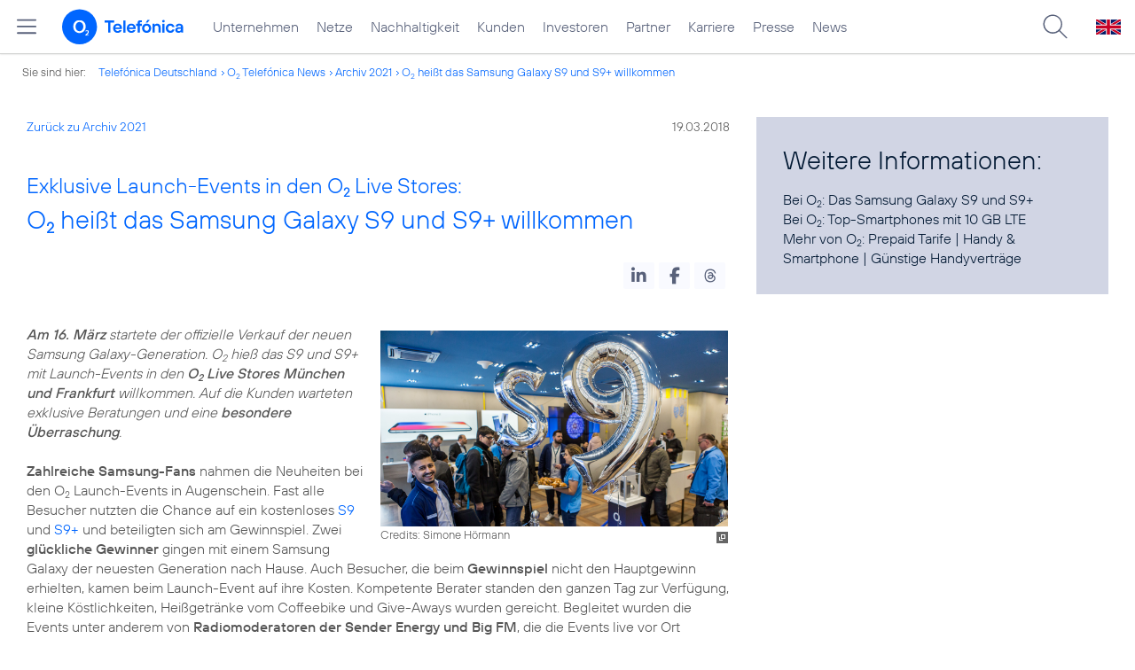

--- FILE ---
content_type: text/html; charset=UTF-8
request_url: https://www.telefonica.de/news/corporate/2018/03/exklusive-launch-events-in-den-o2-live-stores-o2-heisst-das-samsung-galaxy-s9-und-s9-willkommen.html?cat=infografik;tag=%23privatkunden;page=48;year=2021
body_size: 18074
content:
<!DOCTYPE html>
<html lang="de">
<head>
<meta http-equiv="X-UA-Compatible" content="IE=Edge">
<title>Exklusive Launch-Events in den o2 Live Stores: o2 heißt das Samsung Galaxy S9 und S9+ willkommen</title>  
<meta http-equiv="Content-Type" content="text/html; charset=utf-8">
<meta name="description" content="">
<meta name="keywords" content="Hardware,Marken,Pressemitteilung,Privatkunden,Samsung,Smartphones,o2,o2_Live_Store,produkte_services">
<meta name="robots" content="all">
<meta name="viewport" content="width=device-width, initial-scale=1.0, user-scalable=yes">
<meta name="color-scheme" content="light only"> 
<meta name="twitter:card" content="summary_large_image">
<meta content="article" property="og:type">
<meta content="https://www.telefonica.de/news/corporate/2018/03/exklusive-launch-events-in-den-o2-live-stores-o2-heisst-das-samsung-galaxy-s9-und-s9-willkommen.html" property="og:url">
<meta property="og:title" content="Exklusive Launch-Events in den o2 Live Stores: o2 heißt das Samsung Galaxy S9 und S9+ willkommen">
<meta property="og:description" content="Am 16. März startete der offizielle Verkauf der neuen Samsung Galaxy-Generation. o2 hieß das S9 und S9+ mit Launch-Events in den o2 Live Stores München und Frankfurt willkommen. Auf die Kunden warteten exklusive Beratungen und eine besondere Überraschung. Zahlreiche Samsung-Fans nahmen die Neuheiten bei den o2 Launch-Events in Augenschein. Fast alle Besucher nutzten die Chance []">
<meta property="og:image" content="https://www.telefonica.de/file/public/1566/Launch-Event-o2-Live-Store-Samsung-S9-15-1280x720.png">
<link type="text/css" href="/static/assets/css/unsemantic-grid-responsive-tablet-no-ie7.css?v=595" rel="stylesheet">
<link type="text/css" href="/static/css/2021_telefonica.css?v=595" rel="stylesheet">
<link type="text/css" href="/static/css/print.css?v=595" rel="stylesheet" media="print">
<script type="text/javascript" src="/static/assets/jquery-3.5.1/jquery-3.5.1.min.js?autogz=1"></script>
<script type="text/javascript" src="/static/assets/jquery-3.5.1/jquery-migrate-1.4.1.min.js?autogz=1"></script>  <script type="text/javascript" src="/static/js/common.js?autogz=1;v=595"></script>
<script type="text/javascript" src="/static/js/contentloader.js?v=5"></script>  <script type="text/javascript" src="/static/js/jquery.autocomplete.js?v=595"></script> <link rel="apple-touch-icon" sizes="180x180" href="/static/icons/apple-touch-icon.png?v=4">
<link rel="icon" type="image/png" sizes="32x32" href="/static/icons/favicon-32x32.png?v=4">
<link rel="icon" type="image/png" sizes="16x16" href="/static/icons/favicon-16x16.png?v=4">
<link rel="manifest" href="/static/icons/site.webmanifest">
<link rel="mask-icon" href="/static/icons/safari-pinned-tab.svg?v=4" color="#0066FF">
<link rel="shortcut icon" href="/static/icons/favicon.ico?v=4">
<meta name="msapplication-TileColor" content="#f9faff">
<meta name="msapplication-config" content="/static/icons/browserconfig.xml">
<meta name="theme-color" content="#f9faff">
 <link href="/static/assets/shariff-3.2.1/shariff.complete.css?v=6" rel="stylesheet">   <link rel="canonical" href="https://www.telefonica.de/news/corporate/2018/03/exklusive-launch-events-in-den-o2-live-stores-o2-heisst-das-samsung-galaxy-s9-und-s9-willkommen.html"/>  </head>
<body class=" page-sec_twocolumn_wide_scp standard page-layout-2021_telefonica" id="page0"> 
<!-- Matomo Tag Manager -->
<script type="text/javascript">
var _mtm = window._mtm = window._mtm || [];
_mtm.push({'mtm.startTime': (new Date().getTime()), 'event': 'mtm.Start'});
_mtm.push({"startdate":"","layout":"2021_telefonica","category":"Pressemitteilungen","groups":"Redaktion","publish_date":"2018-03-19","tags":"Hardware,Marken,Pressemitteilung,Privatkunden,Samsung,Smartphones,o2,o2_Live_Store,produkte_services","author":"Sarah Esser","page_title":"Exklusive Launch-Events in den O2 Live Stores: O2 hei\u00dft das Samsung Galaxy S9 und S9+ willkommen","created":"2018-03-19","seo_page_title":"","news_title":"Exklusive Launch-Events in den O2 Live Stores: O2 hei\u00dft das Samsung Galaxy S9 und S9+ willkommen","enddate":"","content_type":"news","drilldown":"news;corporate;2018;03;exklusive-launch-events-in-den-o2-live-stores-o2-heisst-das-samsung-galaxy-s9-und-s9-willkommen","last_changed":"2019-09-05","display_date":"2018-03-19"});
var d=document, g=d.createElement('script'), s=d.getElementsByTagName('script')[0];
g.type='text/javascript'; g.async=true; g.src='https://webstatistics.telefonica.de/js/container_kmdc61rh.js'; s.parentNode.insertBefore(g,s);
</script>
<!-- End Matomo Tag Manager -->
<!-- Matomo Tag Tracking --><script>
$(window).off("_mtm.push").on("_mtm.push",function(e,option){if(_mtm&&(typeof(option)=='object')){_mtm.push(option);}});
</script><!-- End Matomo Tag Tracking -->
<div class="sec_root fl-par-body" id="s1"><div class="sec_header" id="s98"><div id="c98_0" class="sec_header spc-main-column col_first"><!-- <par_scp_header> --> <div id="page-top"><div></div></div>  <header>
<div id="scp-header-fixed">
<div id="skip">
<a href="#content" class="page-skip-link"><div class="par-body">Zum Inhalt springen...</div></a>
</div>
<div id="scp-header"> <div data-state="online" class="page-navmenu-body" data-layout="2021_telefonica" data-label="top_level" id="page-navmenu" data-tree-id="" data-topnav-id="#page-navmenu"></div> <div id="scp-header-content" class="page-topmenu-container fl-header-search"> <button data-layout="2021_telefonica" class="page-sitemenu-button" data-state="online" data-tree-id="" aria-label="Hauptmenü öffnen" data-aria-label-open="Hauptmenü öffnen" data-aria-label-close="Hauptmenü schließen" data-nav-id="" data-language="de" data-message-id="6561" type="button"></button> <div id="page-logo"><a href="/"><img src="/static/layout/2021_telefonica/header/logo_telefonica_o2_blue.svg" alt="Logo von o2 Telefónica" width="150" height="54"></a></div>  <div id="page-navigation">  <div class="page-nav-select">
<nav> <ul data-state="online" class="page-nav page-nav-option fl-no-topmenu page-navmenu" data-layout="2021_telefonica" id="page-nav-topmenu" data-language="de"><li id="nav-217" class="fl-hover fl-first" data-nav-id="217"><a title="Unternehmen Telefónica Deutschland" href="/unternehmen.html" class="l-link">Unternehmen</a></li><li id="nav-235" class="fl-hover" data-nav-id="235"><a title="Festnetz und Mobilfunk" href="/netze.html" class="l-link">Netze</a></li><li id="nav-218" class="fl-hover" data-nav-id="218"><a href="/nachhaltigkeit.html" class="l-link">Nachhaltigkeit</a></li><li id="nav-236" class="fl-hover" data-nav-id="236"><a href="/kunden.html" class="l-link">Kunden</a></li><li id="nav-225" class="fl-hover" data-nav-id="225"><a href="/investor-relations.html" class="l-link">Investoren</a></li><li id="nav-233" class="fl-hover" data-nav-id="233"><a href="/partner.html" class="l-link">Partner</a></li><li id="nav-220" class="fl-hover" data-nav-id="220"><a href="/karriere.html" class="l-link">Karriere</a></li><li id="nav-219" class="fl-hover" data-nav-id="219"><a href="/presse.html" class="l-link">Presse</a></li><li id="nav-228" class="fl-hover" data-nav-id="228"><a class="l-link" href="/o2-telefonica-news.html">News</a></li></ul> </nav>
</div>  </div>  <div id="page-search">
<form method="get" name="header_search" action="/search/index" onsubmit="Common.autoComplete.doSearch($('#q1').val()); return false;">
<input name="cmd" value="search" type="hidden">
<input name="search" value="site" type="hidden">
<input id="layout" name="layout" value="2021_telefonica" type="hidden">
<input id="lang" name="lang" value="de" type="hidden">
<div id="length-check" style="position: absolute; top: -200px; left: -1000px;"></div>
<div id="page-search-input" class="xscp-header-search">  <input name="q" id="q1" placeholder="Suche..." maxlength="150">
<button type="submit" class="page-search-submit" aria-label="Suche ausführen"></button>
</div>
</form>
</div>
<button type="button" id="page-search-button" aria-label="Suche öffnen" data-aria-label-open="Suche öffnen" data-aria-label-close="Suche schließen"></button>
<div id="page-language-select"><a href="/home_en" class="l-link" hreflang="en"><img src="/static/layout/2021_telefonica/header/flag_en.svg" alt="Englische Flagge, stellvertretend für englischsprachige Version der o2 Telefónica" width="28" height="17" border="0"></a></div>  </div>
</div>
</div>
</header>  <!-- </par_scp_header> --><!-- <par_path> --><div class="par par-path" id="sp2" data-tag="Path">
<ul class="nav-path"> <li class="fl-first">Sie sind hier: <a href="/">Telefónica Deutschland</a></li><li><a href="/news/corporate/index.html">O<sub>2</sub> Telefónica News</a></li><li><a href="/news/corporate/index.html?tag=%23privatkunden;year=2021;cat=pressemitteilungen">Archiv 2021</a></li><li><a href="/news/corporate/2018/03/exklusive-launch-events-in-den-o2-live-stores-o2-heisst-das-samsung-galaxy-s9-und-s9-willkommen.html?tag=%23privatkunden;page=48;cat=infografik;year=2021">O<sub>2</sub> heißt das Samsung Galaxy S9 und S9+ willkommen</a></li> </ul>
<div class="fclear"></div>
</div> <!-- </par_path> --></div><div class="fclear"></div></div><div class="sec_body page-content grid-container" id="s2"><div id="c05_0" class="grid-66 tablet-grid-66 mobile-grid-100 grid-content col_content_wide col_first"><!-- <par_backlink> --> <div class="par par-backlink" data-tag="Back Link">
<div class="par-backlink-content">
<div class="par-backlink-back"><a href="/news/corporate/index.html?tag=%23privatkunden;page=48;cat=infografik;year=2021#feed-msg-id-6561">Zurück zu Archiv 2021</a></div>
<div class="par-backlink-next">19.03.2018</div>  <div class="fclear"></div>
</div>
</div> <!-- </par_backlink> --><!-- <par_page_content_id> --><div style="position: relative; max-width: var(--par-max-width); margin: 0 auto; padding: 0;" class="par-content-id"><a class="par-anchor" id="content"></a></div> <!-- </par_page_content_id> --><!-- RSPEAK_START --><!-- <par_headline> --><div class="par par-headline par-headline-margin fl-no-par-body par-textblock-default fl-text-align-left" data-tag="Headline" id="p1"><div class="par-body"><h1 class="default-font par-heading par-headline-tag-h1 par-font-size-default"><span class="par-overline">Exklusive Launch-Events in den O<sub>2</sub> Live Stores: </span>O<sub>2</sub> heißt das Samsung Galaxy S9 und S9+ willkommen</h1></div></div> <!-- </par_headline> --><!-- <par_socialshareprivacy> --><!-- RSPEAK_STOP --><div class="par par-shariff fl-no-par-body" id="p2" data-tag="Shariff"><style type="text/css" >.shariff .orientation-horizontal.button-style-standard.shariff-col-3 li{min-width:70px}
.shariff .orientation-horizontal.button-style-standard.shariff-col-3 li .share_text{text-indent:0}
div.par-shariff.fl-small-margin div.par-body{padding-top:0 !important;padding-bottom:0 !important}
div.par-shariff .shariff{display:flex;justify-content:flex-end;align-items:center}
div.par-shariff .shariff .orientation-horizontal li{margin-bottom:0}
div.par-shariff .shariff a{padding:0;display:flex;justify-content:center}
div.par-shariff-show-date div.par-shariff-bar{display:flex;justify-content:space-between;align-items:center}
div.par-shariff-news-message-date{display:flex;justify-content:center;align-items:center;background-color:var(--col-tlf-white);color:var(--col-grey6);padding:3px 16px;height:30px;border-radius:15px;font-size:14px;font-family:var(--font-medium)}
.shariff .threads a:hover{background-color:#000}</style><div class="par-body"><div class="par-shariff-bar"><div data-services="[&quot;linkedin&quot;,&quot;facebook&quot;,&quot;threads&quot;]" data-button-style="icon" class="shariff" data-lang="de"></div></div></div></div><!-- RSPEAK_START --> <!-- </par_socialshareprivacy> --><!-- <par_media> --><div id="p3" data-tag="Media" data-pid="p3" class="par par-media fl-no-par-body par-textblock-no-dec par-textblock-default"><div class="par-body"><div class="par-text l-inline-right"><div class="l-inline thmb-portrait l-inline-popup-container"><img alt="" class="l-img-popup" srcset="/file/public/1566/Launch-Event-o2-Live-Store-Samsung-S9-15-1280x720.png 1280w, /file/repository/38574_t_720_405/0/0/Launch-Event-o2-Live-Store-Samsung-S9-15-1280x720.png 720w, /file/repository/38574_t_360_203/0/0/Launch-Event-o2-Live-Store-Samsung-S9-15-1280x720.png 360w" src="/file/public/1566/Launch-Event-o2-Live-Store-Samsung-S9-15-1280x720.png" sizes="(max-width: 360px) 180px, (max-width: 720px) 360px, 1280px" onclick="Common.openImgPopupTrigger(this)" loading="lazy"><div class="l-inline-popup l-inline-popup-last" onclick="return Common.openImgPopup('38574', '1280', '720','\/file\/public\/1566\/Launch-Event-o2-Live-Store-Samsung-S9-15-1280x720.png', '', 0, '', window.location.pathname, '', this)"></div><div class="l-inline-caption"><span class="page-license-inline"><span class="page-license-info author">Credits: Simone Hörmann</span></span></div><div class="fclear"></div></div><div class="pre-text"><i><b>Am 16. März</b> startete der offizielle Verkauf der neuen Samsung Galaxy-Generation. O<sub>2</sub> hieß das S9 und S9+ mit Launch-Events in den <b>O<sub>2</sub> Live Stores München und Frankfurt</b> willkommen. Auf die Kunden warteten exklusive Beratungen und eine <b>besondere Überraschung</b>.</i>

<b>Zahlreiche Samsung-Fans</b> nahmen die Neuheiten bei den O<sub>2</sub> Launch-Events in Augenschein. Fast alle Besucher nutzten die Chance auf ein kostenloses <a href="https://www.o2online.de/e-shop/samsung/samsung-galaxy-s9-details" target="_blank" class="l-link">S9</a> und <a target="_blank" href="https://www.o2online.de/e-shop/samsung/samsung-galaxy-s9-plus-details" class="l-link">S9+</a> und beteiligten sich am Gewinnspiel. Zwei <b>glückliche Gewinner</b> gingen mit einem Samsung Galaxy der neuesten Generation nach Hause. Auch Besucher, die beim <b>Gewinnspiel</b> nicht den Hauptgewinn erhielten, kamen beim Launch-Event auf ihre Kosten. Kompetente Berater standen den ganzen Tag zur Verfügung, kleine Köstlichkeiten, Heißgetränke vom Coffeebike und Give-Aways wurden gereicht. Begleitet wurden die Events unter anderem von <b>Radiomoderatoren der Sender Energy und Big FM</b>, die die Events live vor Ort moderierten und Interviews geführt haben.

<b>Markus Alexander von Böhlen</b>, Director Devices der Telefónica Germany GmbH &amp; Co. OHG, war beim Münchener O<sub>2</sub> Launch-Event dabei: <i>„Mit den Launch-Events bieten wir unseren Kunden die Möglichkeit, besonders attraktive Smartphone-Neuheiten in einem exklusiven Umfeld kennenzulernen. Das <b>bestmögliche Kundenerlebnis</b> steht bei uns im Vordergrund und wird durch Aktionen wie unseren gut besuchten Launch-Events gefördert.“</i></div><div class="fclear"></div></div></div></div> <!-- </par_media> --><!-- <par_media> --><div data-pid="p4" class="par par-media fl-no-par-body par-textblock-no-dec par-textblock-default" id="p4" data-tag="Media"><div class="par-body"><h2 class="default-font par-heading par-headline-tag-h2 par-font-size-default">Neueste Smartphones und O<sub>2</sub> Free für mobile Freiheit</h2><div class="par-text l-inline-left"><div class="pre-text">Für das bestmögliche Kundenerlebnis bietet O<sub>2</sub> das <b>Samsung Galaxy S9 und S9+</b> auch in Kombination mit den <b>datenstarken O<sub>2</sub> Free Tarifen</b> an. Daraus ergeben sich vielfältige Vorteile für die O<sub>2</sub> Kunden: Zum Beispiel haben sie so ihren Fernseher immer mit dabei: Über die <b>10 GB Highspeed-Datenvolumen</b> des O<sub>2</sub> Free M sehen Kunden über <b>Streaming-Dienste</b> wie <a class="l-link" href="https://www.o2online.de/vorteile/sky/" target="_blank">Sky</a> neueste Serien, Blockbuster, Live-Sport und mehr auf dem großzügigen 5,77-Zoll oder 6,22-Zoll großen Infinity Display des Galaxy S9 bzw. S9+. Und das ohne sich Gedanken um ihr mobiles Datenvolumen machen zu müssen, denn auch nach dessen Verbrauch surfen sie mit bis zu 1 Mbit/s endlos weiter.<sup>1)</sup>

Zusammen mit dem <a class="l-link" href="https://www.o2online.de/e-shop/tarif/o2-free-m" target="_blank">O<sub>2</sub> Free M</a> ist das <b>Galaxy S9 bzw. Galaxy S9+</b> jeweils für eine Einmalzahlung von einem Euro und 59,99 Euro monatlich bzw. für 64,99 Euro monatlich über 24 Monate Laufzeit erhältlich.<sup>2)</sup></div><div class="fclear"></div></div></div></div> <!-- </par_media> --><!-- <par_footnote> --><div class="par par-footnote fl-no-par-body" data-tag="Footnote" id="p5"><style type="text/css" >td.par-footnote-gap{height:20px}
table.par-footnote-table td{font-size:15px;line-height:normal}
td.par-footnote-name{padding:0 8px 0 0}
div.par-footnonte-acc-head{font-family:var(--font-light);font-size:24px;line-height:initial}
table.par-footnote-table{margin-top:15px}
div.par-acc-content-main td.par-footnote-name{padding:0 15px 0 0;text-align:right}</style><div class="par-body"><div class="par-text"><table class="par-footnote-table"><tr><td colspan="2" class="pre-text" valign="top">1) Nationale Gespräche (außer Sonderrufnummern, Rufumleitungen) und SMS in alle dt. Fest- und Mobilfunknetze, 10 GB Highspeed-Datenvolumen für mobiles Surfen mit bis zu 225 MBit/s (im Durchschnitt 13,0 MBit/s; Upload bis zu 50 MBit/s, im Durchschnitt 8,6 MBit/s) im dt. o2 Mobilfunknetz pro Abrechnungsmonat enthalten. Nach Verbrauch des Highspeed-Datenvolumens kann unendlich im O<sub>2</sub> 2G/GSM und 3G/UMTS Netz mit bis zu 1000 KBit/s (im Durchschnitt 994 KBit/s) weiter gesurft werden (HD Video-Streaming und Internetanwendungen mit ähnlich hohen oder höheren Bandbreitenanforderungen nicht uneingeschränkt möglich; Upload bis zu 1000 KBit/s, im Durchschnitt 945 KBit/s).
2) Angebot gilt bei Bestellung des O<sub>2</sub> Free M mit Samsung Galaxy S9: mtl. Kosten 59,99 € im 1. bis 24. Monat; einmalige Kosten für das Gerät 1 €, Anschlusspreis 29,99 €; 24 Monate Mindestvertragslaufzeit. Gesamtpreis für das Gerät über 24 Monate 841 €. Angebot gilt bei Bestellung des O<sub>2</sub> Free M mit Samsung Galaxy S9+: mtl. Kosten 64,99 € im 1. bis 24. Monat; einmalige Kosten für das Gerät 1 €, Anschlusspreis 29,99 €; 24 Monate Mindestvertragslaufzeit. Gesamtpreis für das Gerät über 24 Monate 949 €.</td></tr></table></div></div></div> <!-- </par_footnote> --><!-- <par_socialshareprivacy> --><!-- RSPEAK_STOP --><div class="par par-shariff fl-no-par-body" id="p7" data-tag="Shariff"><div class="par-body"><div class="par-shariff-bar"><div data-button-style="icon" data-services="[&quot;linkedin&quot;,&quot;facebook&quot;,&quot;threads&quot;]" data-lang="de" class="shariff"></div></div></div></div><!-- RSPEAK_START --> <!-- </par_socialshareprivacy> --><!-- <par_author_info> --><!-- </par_author_info> --><!-- RSPEAK_STOP --></div><div id="c02_0" class="grid-33 tablet-grid-33 mobile-grid-100 grid-content col_info"><!-- RSPEAK_START --><!-- <par_media> --><div class="par par-media fl-no-par-body par-textblock-dec par-textblock-hc-9" data-pid="p9" id="p9" data-tag="Media"><div class="par-body"><h2 class="default-font par-heading par-headline-tag-h2 par-font-size-default">Weitere Informationen:</h2><div class="par-text l-inline-left"><div class="pre-text">Bei O<sub>2</sub>: Das Samsung Galaxy <a class="l-link" href="https://www.o2online.de/e-shop/samsung/samsung-galaxy-s9-details" target="_blank">S9</a> und <a class="l-link" href="https://www.o2online.de/e-shop/samsung/samsung-galaxy-s9-plus-details" target="_blank">S9+</a>
Bei O<sub>2</sub>: <a href="https://www.o2online.de/vorteile/fuer-kunden/handy/top-angebote/" target="_blank" class="l-link">Top-Smartphones mit 10 GB LTE</a>
Mehr von O<sub>2</sub>: <a class="l-link" target="_blank" href="https://www.o2online.de/tarife/prepaid-tarife/">Prepaid Tarife</a> | <a class="l-link" target="_blank" href="https://www.o2online.de/handy/">Handy &amp; Smartphone</a> | <a class="l-link" target="_blank" href="https://www.o2online.de/tarife/">Günstige Handyverträge</a></div><div class="fclear"></div></div></div></div> <!-- </par_media> --><!-- RSPEAK_STOP --></div><div class="fclear"></div></div><div id="s99" class="sec_footer"><div class="col_footer col_first" id="c99_0"><!-- <par_scp_footer> --> <footer> <style type="text/css" >div#page-footer{position:relative;background:none #58617a;color:#FFF;font-size:12px;padding:12px 0;font-weight:normal;min-height:42px;max-width:none}
ul#page-sub-level{position:relative;display:block;margin:0;padding:0 30px}
ul#page-sub-level li{display:block;float:left;padding:0;margin:0;line-height:18px}
ul#page-sub-level li a{float:left;line-height:18px;color:#00c1d5;font-size:12px;font-weight:normal;text-decoration:none;padding:0 7px;border-left:1px solid #00c1d5;background:none transparent}
ul#page-sub-level li a:hover{text-decoration:underline}
ul#page-sub-level li span.l-dead{display:none}
li#page-copyright{padding-right:7px !important}
div#page-footer div#rs_div{position:absolute;width:auto;height:auto;background:#FFF;bottom:122px;right:10px;display:none}
div#page-footer div#rs_div a{color:#0b68ac;font-weight:bold;background:url(/static/layout/2021_telefonica/site/icon_bar.gif) -8px -214px no-repeat scroll;padding-left:25px;line-height:12px}
div#page-footer div#rs_div table{table-layout:auto}
footer div.par-hf-font-section-header div.par-body{padding:85px 0 !important}
div.page-footer-bar-box{display:flex;justify-content:center;align-items:center}
div.page-footer-nav-sitemap{display:flex;flex-direction:row;justify-content:center;padding:30px;font-family:TelefonicaLight,Arial,Helvetica,sans-serif;font-size:18px;line-height:normal;margin:0 auto}
div.page-footer-bar{border-top:1px solid rgba(255,255,255,0.2)}
div.page-footer-nav-sitemap ul{display:flex;flex-direction:column;flex-wrap:wrap;justify-content:flex-start;align-items:flex-start;margin:0;padding:10px 60px;flex-shrink:0;flex-grow:0}
div.page-footer-nav-sitemap ul:last-item{margin:0}
div.page-footer-nav-sitemap ul li{display:block;white-space:nowrap}
div.page-footer-nav-sitemap ul li a{display:inline-block;padding:0 0 8px 0}
div.page-footer-nav-sitemap ul li a:hover{text-decoration:underline}
div#page-sitemap{background-color:#0356c9 !important;color:#FFF}
div#page-sitemap a{color:#FFF}
div.page-sitemap-nav-container{padding-left:30px}
div.page-sitemap-col{padding:0 25px 25px 0}
div.page-sitemap-col:last-child{padding-right:0}
div.page-info-links{margin:0 0 20px 0}
div.page-sitemap-col a,div.page-footer-naviagtion ul li a{font-family:TelefonicaBold,Arial,Helvetica,sans-serif;font-size:15px;color:currentColor;background:none transparent;margin:0;padding:0;min-height:initial}
div.page-sitemap-col a{padding-bottom:6px}
div.page-sitemap-col ul,div.page-sitemap-col li{display:block;margin:0;padding:0}
div.page-sitemap-col ul.page-sitemap-list li{position:relative;font-family:TelefonicaRegular,Arial,Helvetica,sans-serif;font-size:12px;line-height:18px;padding:0 0 0 7px;margin:0 0 0 10px}
div.page-sitemap-col ul.page-sitemap-list li a:after{position:absolute;left:0;top:0;content:"-"}
div.page-sitemap-col a{color:#6e7894;max-width:100%;overflow:hidden;text-overflow:ellipsis}
div.page-sitemap-col a:hover{text-decoration:underline}
div.page-sitemap-links{padding:30px 30px 30px 0}
div.page-brand-logos{padding:30px 0}
div.page-brand-logos ul,div.page-brand-logos ul li{display:block;margin:0;padding:0}
div.page-brand-logos ul{min-width:264px;max-width:264px;width:100%}
div.page-brand-logos ul li{width:33%;max-width:88px;float:left;padding:1px}
div.page-brand-logos ul li img.l-img{-webkit-filter:grayscale(100%);filter:grayscale(100%);opacity:0.5;-webkit-transition:all 0.1s;transition:all 0.1s}
div.page-brand-logos ul li img.l-img:hover{-webkit-filter:none;filter:none;opacity:1;-webkit-transition:all 0.1s;transition:all 0.1s}
div#page-footer-logo{padding:30px}
div#page-footer-logo img{display:block}
div#page-footer-badges{padding:0 30px 30px 30px}
div#page-footer-badges a{display:block;float:left}
div#page-footer-badges img{display:block;width:auto;height:54px;-webkit-transition:all 0.1s;transition:all 0.1s}
div#page-footer-badges a:hover img{-ms-transform:scale(1.185,1.185);-webkit-transform:scale(1.185,1.185);transform:scale(1.185,1.185);-webkit-transition:all 0.1s;transition:all 0.1s}
div.page-awards-footer{padding:30px 0;margin:0;border:0 none}
div.page-awards-footer ul,div.page-awards-footer li{margin:0;padding:10px 0;text-align:center}
div.page-awards-footer ul{display:flex;flex-wrap:wrap;justify-content:center;gap:60px;width:100%;height:auto;padding:0;margin:0;overflow:initial}
div.page-awards-footer li{display:inline-flex;justify-content:center;margin:0;transition:all 0.1s;flex-shrink:0;flex-grow:0}
div.page-awards-footer li img.l-img{display:block;width:auto;min-height:95px;max-height:95px}
@media (hover:hover){div.page-awards-footer li:hover{transform:scale(1.05,1.05)}}
@media only screen and (max-width:767px){div.page-awards-footer ul{padding:0 30px;gap:30px}
div.page-footer-nav-sitemap{flex-direction:column;gap:0 15px}
div.page-footer-nav-sitemap ul{width:100%;align-items:center;justify-content:center;flex-direction:row;gap:0 15px}}</style><script>
$(document).ready(function(){$("div.par-tags-content").tagsList().trigger("tags_load");
});
</script><div class="par par-tags fl-no-par-body par-textblock-dec par-textblock-hc-69" id="page-footer-tags" data-tag="Tags"><notagindex><div class="par-body"><div class="page-body-content"><div data-class-label="message" class="par-tags-content lct-init-done" data-lang="de" data-tags-description="Schlagworte:" data-class-id="6561"><span class="par-tags-description">Schlagworte:</span> <a rel="tag" class="l-link par-tags-tag" target="_blank" href="/search/index?q=%23Hardware;lang=de">#Hardware</a>, <a href="/search/index?q=%23Marken;lang=de" target="_blank" class="l-link par-tags-tag" rel="tag">#Marken</a>, <a rel="tag" class="l-link par-tags-tag" href="/search/index?q=%23Pressemitteilung;lang=de" target="_blank">#Pressemitteilung</a>, <a rel="tag" class="l-link par-tags-tag" target="_blank" href="/search/index?q=%23Privatkunden;lang=de">#Privatkunden</a>, <a rel="tag" class="l-link par-tags-tag" href="/search/index?q=%23Samsung;lang=de" target="_blank">#Samsung</a>, <a target="_blank" href="/search/index?q=%23Smartphones;lang=de" class="l-link par-tags-tag" rel="tag">#Smartphones</a>, <a target="_blank" href="/search/index?q=%23o2;lang=de" rel="tag" class="l-link par-tags-tag">#o2</a>, <a rel="tag" class="l-link par-tags-tag" target="_blank" href="/search/index?q=%23o2_Live_Store;lang=de">#o2_Live_Store</a>, <a rel="tag" class="l-link par-tags-tag" href="/search/index?q=%23produkte_services;lang=de" target="_blank">#produkte_services</a></div></div></div></notagindex></div>   <div style="" class="par par-newsfeed par-nf-no-nf-text par-nf-no-nf-headline par-textblock-dec par-textblock-hc-69 par-nf-layout-list par-nf-static-news" id="page-footer-tagnews" data-feed-layout="list" data-tag="Newsfeed">  <div data-first-news="1" data-show-teaser="0" data-creator-class="CMS::News::Message" data-show-more-link="1" data-rss-feed-target="_blank" data-load-more-news="1" data-show-image="1" data-sort-by="date" data-creator-id="6561" data-text-length="0" data-show-date="1" data-tree-id="" data-small-column="0" data-max-news="3" data-pid="page-footer-tagnews" data-img-pos="left" data-tags="Hardware,Marken,Pressemitteilung,Privatkunden,Samsung,Smartphones,o2,o2_Live_Store,produkte_services" data-max-cols="3" data-show-socialsharebar="0" data-url-id="" data-show-skeleton="1" class="ext-rss-feed par-nf-ext-rss" data-year="" data-load-more-news-text="Weitere Nachrichten laden..." data-img-size="33%" data-max-news-visible="3" data-group-id="62" data-show-newsfeed-link="0" data-state="online" data-lang="de" data-type="list" data-start-with-square-tile="1" data-generate-on-load="0" data-page-layout="2021_telefonica" data-group-feeds-url="0" data-count-feeds="1" data-group-feeds="[]"><div class="default-font par-heading par-headline-tag-div par-font-size-default">Ähnliche Themen:</div><div class="par-nf-messages par-list-messages par-nf-static-news"><div class="par-lm-message" data-tags="[]" data-cat-names="[]" data-cat-ids="[]"><a class="par-anchor" id="page-footer-tagnews_1"></a><div class="par-lm-image"><div class="l-inline thmb-full-size"><img src="/static/layout/2021_telefonica/site/empty_wide.png" border="0" class="l-image" alt=""></div></div><div class="par-lm-content"><div class="default-font par-heading par-headline-tag-div par-headline-tag-static par-font-size-default"><span class="page-skeleton-text page-skeleton-text-50"></span><br><span class="page-skeleton-text page-skeleton-text-100"></span><span class="page-skeleton-text page-skeleton-text-50"></span></div><div class="par-lm-teaser"></div></div></div><div class="par-lm-message" data-tags="[]" data-cat-ids="[]" data-cat-names="[]"><a id="page-footer-tagnews_2" class="par-anchor"></a><div class="par-lm-image"><div class="l-inline thmb-full-size"><img src="/static/layout/2021_telefonica/site/empty_wide.png" border="0" class="l-image" alt=""></div></div><div class="par-lm-content"><div class="default-font par-heading par-headline-tag-div par-headline-tag-static par-font-size-default"><span class="page-skeleton-text page-skeleton-text-50"></span><br><span class="page-skeleton-text page-skeleton-text-100"></span><span class="page-skeleton-text page-skeleton-text-50"></span></div><div class="par-lm-teaser"></div></div></div><div data-cat-names="[]" data-cat-ids="[]" class="par-lm-message" data-tags="[]"><a class="par-anchor" id="page-footer-tagnews_3"></a><div class="par-lm-image"><div class="l-inline thmb-full-size"><img src="/static/layout/2021_telefonica/site/empty_wide.png" border="0" class="l-image" alt=""></div></div><div class="par-lm-content"><div class="default-font par-heading par-headline-tag-div par-headline-tag-static par-font-size-default"><span class="page-skeleton-text page-skeleton-text-50"></span><br><span class="page-skeleton-text page-skeleton-text-100"></span><span class="page-skeleton-text page-skeleton-text-50"></span></div><div class="par-lm-teaser"></div></div></div></div> </div> </div>  <div class="par par-logo-carpet fl-no-par-body par-textblock-dec par-textblock-hc-77 par-hf-font-section-header  fl-text-align-center par-logo-type-brands" data-tag="Logo Carpet" id=""><div class="par-body"><span class="par-anchor" id="brands"></span><style type="text/css" >div.par-logo-carpet-logos{display:flex;flex-wrap:wrap;align-items:center;justify-content:center;max-width:950px;margin:0 auto}
div.par-textblock-hc-9 div.par-logo-carpet-logos svg path,div.par-textblock-hc-31 div.par-logo-carpet-logos svg path{fill:#333}
div.par-textblock-hc-69 div.par-logo-carpet-logos svg path{fill:#555}
div.par-logo-carpet h2.font-section-header{font-size:clamp(55px,5vw,60px);margin-bottom:30px}
div.par-logo-carpet-logos a.l-image{display:inline-block;width:20%;padding:0 1%;transition:transform 0.2s}
div.par-logo-carpet-logos a.l-image:hover{transform:scale(1.1) !important}
div.par-logo-carpet-logos a.l-image svg{display:block;width:100%;height:auto}
div.par-card-item div.par-logo-carpet-logos{margin-top:20px;margin-bottom:-20px}
div.par-textblock-hc-69 div.par-logo-carpet-logos svg path{fill:#06F}
@media (max-width:479px){div.par-logo-carpet-logos{max-width:100%}
div.par-logo-carpet-logos a.l-image{width:33.33% !important;max-width:100px;padding:0}}</style><div class="par-logo-carpet-logos"> <a href="https://www.o2online.de/" target="_blank" class="l-image"><svg width="500" height="500" version="1.1" viewBox="0 0 500 500" xml:space="preserve" xmlns="http://www.w3.org/2000/svg" aria-labelledby="svg-o2-title" role="img"><title id="svg-o2-title">o2 Logo</title><path d="m159.46 228.36c0-38.278 23.281-75.37 63.136-75.37 39.461 0 62.742 37.092 62.742 75.37 0 35.909-19.334 75.368-62.742 75.368-43.8 0-63.136-39.46-63.136-75.368zm-39.461 0c0 57.612 41.827 105.36 102.6 105.36 60.374 0 102.2-47.748 102.2-105.36 0-61.164-41.039-105.36-102.2-105.36-61.558 0-102.6 44.195-102.6 105.36" fill="#fff" fill-rule="evenodd"/><path id="path3-9" d="m380 378.85v-14.044h-36.387c14.554-14.299 33.578-31.663 33.578-50.558 0-17.491-10.98-26.045-27.96-26.045-9.0652 0-18.386 2.2972-26.428 6.3825l1.4037 14.811c5.8722-3.8302 13.024-7.149 20.556-7.149 7.2771 0 14.554 3.829 14.554 12.001 0 16.342-30.258 41.62-38.557 49.664v14.938h59.24" fill="#fff"/></svg></a>
<a href="https://www.fonic.de/" target="_blank" class="l-image"><svg width="500" height="500" version="1.1" viewBox="0 0 500 500" xmlns="http://www.w3.org/2000/svg" aria-labelledby="svg-fonic-title" role="img"><title id="svg-fonic-title">FONIC Logo</title><path d="m250 50a200 200 0 0 0-200 200 200 200 0 0 0 200 200 200 200 0 0 0 200-200 200 200 0 0 0-200-200zm-8.4578 160.03 7.7719 0.0406c7.6333 0.0405 7.7882 0.0469 8.6641 0.31407 2.2756 0.69419 4.308 2.1037 5.5672 3.8625 0.28804 0.40232 6.7897 11.21 14.448 24.017 7.6588 12.807 13.988 23.354 14.066 23.436 0.0771 0.0812 0.26359 0.11593 0.41406 0.0766l0.27343-0.0719v-51.664h17.556v79.989l-7.6516-0.0422c-8.6666-0.0477-8.2514-5e-3 -10.453-1.0656-1.3674-0.65877-2.6055-1.628-3.5031-2.7422-0.31958-0.39672-6.8975-11.286-14.617-24.197-7.7197-12.911-14.102-23.545-14.183-23.631-0.10831-0.11667-0.23029-0.1262-0.47187-0.0344l-0.325 0.125v51.575h-17.556v-39.994zm-122.65 0.0109h25.241v14.875h-41.773l-0.26562 0.28125-0.26407 0.28281v20.634l0.27032 0.19062c0.24086 0.16874 1.6293 0.18906 12.497 0.18906h12.225v14.995h-12.295c-11.756 0-12.302 0.0103-12.495 0.22344-0.18528 0.20472-0.20157 1.3697-0.20157 14.264v14.041h-17.559l0.03125-35.63 0.03281-35.63 0.26562-0.93125c1.1018-3.8595 4.2435-6.7994 8.1109-7.5922 0.83867-0.17191 3.6535-0.19375 26.181-0.19375zm211.04 0h17.555v79.977h-17.555v-39.988zm68.405 0h21.934v14.875h-35.191l-0.26563 0.28125-0.26562 0.28281v24.569c0 23.648 9e-3 24.578 0.22343 24.772 0.20531 0.18584 1.62 0.20157 17.861 0.20157h17.637v14.997l-21.914-0.0125c-23.267-0.0117-22.671 3e-3 -24.323-0.58126-3.4144-1.2073-6.0836-4.2344-6.8016-7.714-0.22907-1.1106-0.23518-1.9732-0.23594-31.62-4.2e-4 -20.565 0.0407-30.737 0.12656-31.272 0.18351-1.144 0.73763-2.6663 1.336-3.6734 1.1012-1.8536 3.181-3.6178 5.1687-4.3844 1.9598-0.75582 0.71621-0.72032 24.709-0.72032zm-208.24 0.0609h24.931l0.96718 0.28125c3.6164 1.0472 6.4703 3.9629 7.4188 7.5828l0.27031 1.0359v30.906c0 33.6 0.0439 31.528-0.6875 33.43-1.1638 3.0261-3.6949 5.2937-7.075 6.3406l-0.89375 0.27656-24.505 0.0219c-20.646 0.0179-24.654-6e-3 -25.452-0.15157-3.7658-0.6849-6.9708-3.5556-8.1172-7.2719-0.13916-0.45114-0.31001-1.3756-0.37969-2.0547-0.16523-1.6137-0.17005-59.283-5e-3 -60.983 0.35865-3.6873 2.5477-6.8203 5.8938-8.4344 2.2317-1.0766-0.50228-0.97969 27.633-0.97969zm-15.588 14.814-0.25312 0.35312-0.25157 0.35469v24.402c0 23.047 0.011 24.418 0.2125 24.695l0.21407 0.29376 15.689 5e-3 15.691 3e-3 0.18905-0.27031c0.17034-0.24306 0.19063-2.7944 0.19063-24.772v-24.5l-0.26563-0.28281-0.26562-0.28125h-15.575z" fill="#fff"/></svg></a>
<a href="https://www.blau.de/" target="_blank" class="l-image"><svg width="500" height="500" version="1.1" viewBox="0 0 500 500" xml:space="preserve" xmlns="http://www.w3.org/2000/svg" aria-labelledby="svg-blau-title" role="img"><title id="svg-blau-title">Blau Logo</title><path d="m75 325.73h349.09v-28.629h-349.09v28.629" fill="#fff"/><path id="path7" d="m140.01 241.9c2e-3 -4.209-2.7184-8.4022-8.9822-8.4022h-11.595v16.808h11.592c6.0985 0 8.9843-4.1367 8.9843-8.4057zm-11.464-43.844h-9.1133v14.516h9.1133c8.9794 0 9.5844-14.516 0-14.516zm31.609 21.94c12.165 4.6942 18.623 12.655 17.886 26.231-0.73737 17.669-14.502 29.881-32.516 29.881h-69.613v-27.387h9.7898l0.0018-48.328h-9.7905v-27.396h69.906c15.239 0 27.404 12.964 26.939 28.283-0.15348 8.2346-4.5301 15.922-12.602 18.715" fill="#fff"/><path id="path8" d="m180.78 173v27.396h9.7022v75.714h35.433v-103.11h-45.135" fill="#fff"/><path id="path9" d="m292.65 236.33c0-15.465-21.812-15.308-21.812 0 0 15.328 21.812 15.48 21.812 0m35.279 39.775h-33.238l-0.72856-7.6502c-5.4192 6.6242-13.477 8.9732-21.072 9.129-50.392 0.58567-50.392-83.061 0-82.489 7.5942 0 15.652 2.3585 21.072 8.9861l0.73208-7.6736h33.235v79.698" fill="#fff"/><path id="path10" d="m425 196.41h-35.136v43.023c0 5.8972-4.396 8.688-8.7938 8.688-4.4101 0-7.9241-2.9318-7.9241-8.5398v-43.172h-35.158v43.334c0 21.362 8.3457 37.26 31.933 37.846 7.7583 0.14484 15.829-2.3675 21.375-9.432l0.74443 7.9499 32.96 0.0531v-79.751" fill="#fff"/></svg></a>
<a href="https://www.ayyildiz.de/" class="l-image" target="_blank"><svg width="500" height="500" version="1.1" viewBox="0 0 500 500" xmlns="http://www.w3.org/2000/svg" aria-labelledby="svg-ay-yildiz-title" role="img"><title id="svg-ay-yildiz-title">AY YILDIZ Logo</title><path d="m55.849 317.11c-2.1044-0.64133-4.0072-2.2071-5.0241-4.1344l-0.71746-1.3597-0.0691-61.164c-0.0773-68.325-0.24262-62.531 1.8537-64.913 0.59836-0.67979 1.7038-1.5608 2.4565-1.9579l1.3686-0.72194 387.71-0.135 1.4734 0.55128c1.7704 0.66241 3.4997 2.2743 4.4273 4.1269l0.66781 1.3337v122.61l-0.62865 1.265c-0.80865 1.6272-2.52 3.341-4.0461 4.0518l-1.2021 0.55993-193.8 0.0442c-106.59 0.0252-194.1-0.0476-194.47-0.15997zm89.908-18.47c3.4552-0.6264 7.2768-3.1896 9.7269-6.524 2.6698-3.6335 4.4747-7.5975 7.602-16.696 1.1362-3.3057 3.7281-10.819 5.7597-16.696 2.0316-5.8768 5.393-15.614 7.4698-21.637 2.0768-6.0238 3.9504-11.406 4.1636-11.959 0.21329-0.55394 0.3877-1.1249 0.3877-1.2689 0-0.16407-2.57-0.26187-6.8911-0.26187h-6.8911l-4.2385 13.423c-3.8484 12.188-5.9554 19.471-6.0468 20.903-0.0189 0.29374-0.19151-0.69004-0.38416-2.1864-0.42776-3.3252-0.81637-4.7196-8.4538-30.336l-0.53759-1.8031h-7.1864c-3.9526 0-7.1865 0.095-7.1865 0.21139 0 0.25082 3.2318 9.8764 10.961 32.646 3.117 9.1825 5.7933 17.131 5.9473 17.663 0.25556 0.88269 0.15713 1.2552-1.1292 4.2741-2.5974 6.0956-3.826 8.1231-5.4227 8.9488-0.88647 0.45843-3.6638 0.52444-5.3475 0.12715l-1.0017-0.23631v10.319l1.289 0.42815c2.8155 0.93516 4.8872 1.1205 7.4105 0.6631zm64.645 0c4.9639-0.89988 9.1848-4.6683 12.51-11.169 1.8854-3.686 2.0215-4.0378 5.9531-15.39 9.1398-26.392 16.647-48.204 16.647-48.369 0-0.0634-3.1006-0.11516-6.8903-0.11516h-6.8903l-0.70569 2.2038c-4.0408 12.62-8.097 25.842-8.8039 28.699l-0.8714 3.522-0.4601-3.1213c-0.33576-2.2777-1.4775-6.5507-4.2242-15.81-2.0703-6.9787-3.9484-13.32-4.1736-14.091l-0.40953-1.4024h-7.1935c-3.9733 0-7.1935 0.10538-7.1935 0.23537 0 0.12967 2.594 7.913 5.7646 17.297 3.1705 9.3836 7.0388 20.849 8.5961 25.478l2.8315 8.4173-1.8186 4.2662c-1.0002 2.3464-2.0077 4.569-2.2389 4.9391-0.94819 1.518-2.0191 2.7163-2.7785 3.109-0.88651 0.45843-3.6638 0.52443-5.3475 0.12715l-1.0017-0.23632v10.319l1.2889 0.42814c2.8155 0.93516 4.8872 1.1205 7.4105 0.6631zm-103.76-22.342c1.7156-0.67051 3.7606-1.879 6.3994-3.7817 0.48866-0.35239 0.50828-0.27765 0.50828 1.9417v2.3082l12.154-0.1438 0.0682-26.513 0.0682-26.513h-12.291v4.5866l-1.2525-1.1025c-6.2704-5.5194-14.745-5.6398-20.463-0.29059-3.8236 3.5768-6.2778 9.3613-7.1482 16.848-0.46389 3.9904-0.18142 12.96 0.51491 16.344 1.9346 9.403 6.4284 15.233 13.028 16.901 2.4848 0.62823 5.9185 0.38902 8.4135-0.58606zm-3.9773-10.522c-3.6727-1.818-5.4513-8.0731-5.043-17.736 0.28364-6.7167 1.2038-9.975 3.4745-12.306 2.9182-2.9951 6.6764-2.6147 10.784 1.0916l1.6696 1.5064v23.417l-1.7639 1.6162c-2.4178 2.2155-4.0057 2.9723-6.2357 2.9721-1.241-1.6e-4 -2.081-0.16375-2.8855-0.56198zm220.39 11.117c1.9663-0.51213 4.6945-1.8937 6.7906-3.4386l1.6589-1.2227 0.0773 2.1954 0.0776 2.1954h12.288v-75.33h-12.288l-0.1388 26.605-1.5335-1.2534c-7.1553-5.8486-16.663-4.811-22.089 2.4107-2.2006 2.9288-3.7808 7.0844-4.7288 12.436-0.64716 3.6532-0.78447 12.093-0.2565 15.766 1.4306 9.9524 5.5334 16.738 11.478 18.984 2.8376 1.0721 6.109 1.3187 8.6641 0.65316zm-2.083-11.053c-2.1128-0.9598-3.6308-3.3836-4.5396-7.2486-0.68266-2.903-0.85615-11.502-0.30509-15.112 0.95718-6.2686 3.1796-9.3102 7.0505-9.6496 2.3053-0.20224 4.1957 0.60716 6.5034 2.7841l1.8445 1.74v23.667l-1.6696 1.4947c-2.3658 2.1181-3.8845 2.8235-6.0628 2.8162-1.1121-3e-3 -2.1413-0.18331-2.8215-0.49232zm-49.616-15.73-0.0682-26.646-19.367-0.14v10.692h7.2125v42.741h12.29zm24.107-11.156v-37.802l-19.634 0.1401v10.418l7.0789 0.149v32.27c0 17.749 0.0801 32.35 0.17795 32.448 0.0978 0.0978 2.9228 0.17795 6.2775 0.17795h6.0994zm74.196 11.156-0.0682-26.646-19.367-0.14v10.692h6.9454v21.192c0 11.656 0.0801 21.272 0.17794 21.37 0.0978 0.0978 2.9234 0.17795 6.2788 0.17795h6.1007zm46.012 20.769v-5.8768h-10.981c-9.1007 0-10.957-0.0615-10.843-0.36009 0.076-0.19813 1.5696-2.5722 3.3192-5.2758 1.7496-2.7036 5.3877-8.3416 8.0846-12.529 2.697-4.1872 6.1448-9.5324 7.6617-11.878l2.7581-4.265v-7.097h-37.398v11.747l19.945 0.1401-2.9606 4.6938c-1.6283 2.5816-6.5368 10.35-10.908 17.262l-7.9471 12.569v6.7467h39.268z" fill="#fff"/></svg></a>
<a href="https://www.ortelmobile.de/" target="_blank" class="l-image"><svg width="500" height="500" version="1.1" viewBox="0 0 500 500" xmlns="http://www.w3.org/2000/svg" aria-labelledby="svg-ortel-title" role="img"><title id="svg-ortel-title">Ortel Mobile Logo</title><path d="m143.79 345.86c-5.886-0.23675-14.123-0.77314-18.273-1.1896-41.985-4.2133-68.351-17.905-74.274-38.57-6.0521-21.116 10.182-47.141 45.452-72.865 5.0998-3.7194 14.274-9.7872 19.016-12.577 1.8453-1.0856 1.005-0.40165-4.6054 3.7484-7.8959 5.8406-13.8 10.905-20.37 17.472-9.0383 9.0348-14.844 16.661-19.159 25.163-2.2149 4.3652-4.0643 9.4617-4.9445 13.626-0.79418 3.7574-0.73692 10.881 0.11463 14.262 4.0319 16.01 19.514 26.815 46.211 32.252 6.2017 1.2631 11.883 2.0542 20.58 2.8658 5.6685 0.52904 32.893 0.52828 39.963-1e-3 32.609-2.4414 65.274-8.4914 100.58-18.628 47.766-13.715 91.317-34.15 122.23-57.355 21.725-16.306 35.606-32.482 40.853-47.606 1.5805-4.5561 2.0891-7.5819 2.0595-12.254-0.0189-3.044-0.17273-4.5611-0.63538-6.2918-1.488-5.5636-3.9778-9.8357-8.2094-14.086-10.636-10.683-29.145-16.709-59.141-19.253-0.8171-0.0693 1.0614-0.0761 4.1744-0.0151 19.81 0.38849 38.9 4.1862 51.403 10.226 17.575 8.4898 25.607 22.819 22.548 40.222-5.9367 33.766-53.726 75.076-119.57 103.36-47.834 20.548-105.17 34.007-157.92 37.07-5.388 0.31279-23.876 0.58966-28.078 0.42052zm38.311-79.452c-7.793-1.2413-12.595-7.8106-12.058-16.494 0.564-9.1066 6.2036-14.398 15.345-14.398 7.9755 0 13.475 4.1898 15.002 11.429 1.2142 5.7575-0.0934 11.464-3.4745 15.163-1.7529 1.918-3.3994 2.9544-5.9583 3.7509-2.125 0.66137-6.4618 0.9302-8.8556 0.54892zm6.4431-6.1868c1.5503-0.79486 2.2975-1.6512 3.2889-3.7692 0.76223-1.6285 0.83404-2.076 0.83427-5.1988 2.9e-4 -4.0467-0.54314-5.9841-2.1912-7.8122-1.3942-1.5464-3.0268-2.2771-5.0881-2.2771-4.1742 0-6.8076 3.0882-7.3182 8.582-0.36861 3.9663 1.0255 8.3091 3.1756 9.8922 2.0399 1.5019 5.0394 1.7415 7.2988 0.58309zm-66.444-9.1075v-15.014l9.0623 0.016 3.2342 7.2721c1.7788 3.9996 3.3349 7.2721 3.458 7.2721 0.12302 0 1.676-3.2752 3.4511-7.2782l3.2274-7.2782 9.0678-2e-3 -0.077 14.931-0.077 14.931-7.5687 0.1662-0.0783-9.8883-0.0783-9.8883-5.375 12.479-5.3785 0.1696-5.2913-12.492-0.14853 9.7264-0.14854 9.7264-7.2796 0.1669zm97.16-9e-3v-15.005h7.6847c8.3039 0 10.042 0.19117 12.461 1.3705 2.3582 1.1498 3.179 2.5546 3.179 5.4417 0 2.8384-0.62112 4.1787-2.5929 5.5953l-1.4495 1.0414 1.7241 0.69196c6.4118 2.5733 5.9324 11.486-0.77977 14.498-2.4193 1.0857-4.9842 1.3509-13.17 1.3615l-7.0567 9e-3zm15.237 8.9548c0.52586-0.22258 1.2014-0.68018 1.5013-1.0169 0.71934-0.80781 0.96654-2.7878 0.49131-3.9351-0.62044-1.4979-1.7554-1.8884-5.8648-2.0179l-3.6398-0.11471v7.4893h3.2779c2.1 0 3.6215-0.14544 4.234-0.40468zm-1.0593-12.774c0.68836-0.35596 1.0542-0.83167 1.3188-1.7148 0.32273-1.0771 0.2976-1.3502-0.21143-2.301-0.69403-1.2962-2.0914-1.7609-5.4059-1.7977l-2.1542-0.0238v6.6177l2.75-0.14385c1.7256-0.0903 3.1049-0.32735 3.7027-0.63647zm30.292 18.626c-0.10893-0.10893-0.19809-1.3123-0.19809-2.6741v-2.4762h5.0511v-19.313h-5.0511v-5.3483h17.53v5.3483h-4.754v19.313h4.754v5.3483h-8.5671c-4.7119 0-8.6563-0.0891-8.7652-0.19808zm39.221 0c-0.10893-0.10893-0.19809-6.8611-0.19809-15.005v-14.807h7.7253v24.067h13.965v5.9425h-10.647c-5.8558 0-10.736-0.0892-10.845-0.19813zm37.735 0c-0.10893-0.10893-0.19809-6.8611-0.19809-15.005v-14.807h21.69v5.6454h-13.965v5.3483h13.074v5.6454h-13.074v7.4281h13.965v5.9425h-10.647c-5.8558 0-10.736-0.0892-10.845-0.19813zm-203.73-39.652c-13.224-1.513-21.757-10.512-22.857-24.107-0.31181-3.8534 0.0363-8.7018 0.8584-11.959 0.73902-2.928 2.805-7.1599 4.6015-9.4254 5.597-7.0582 16.118-10.526 27.648-9.1127 4.1298 0.50609 6.8512 1.3008 10.251 2.9935 2.6757 1.3323 3.5042 1.936 5.82 4.2407 2.3483 2.3371 2.9006 3.0938 4.238 5.8071 2.5991 5.2729 3.5945 11.076 3.0213 17.613-1.2019 13.71-9.4895 22.25-23.27 23.978-2.795 0.35048-7.1028 0.33858-10.311-0.0283zm10.228-12.134c4.6318-2.2497 6.6584-7.5013 6.3117-16.355-0.2403-6.1365-1.1954-9.2678-3.616-11.856-2.1031-2.2484-3.7508-2.8544-7.7239-2.8408-3.7934 0.0128-4.7508 0.32885-6.8437 2.258-1.6168 1.4903-2.9166 3.9035-3.6189 6.7189-0.60611 2.4296-0.71206 10.968-0.16532 13.325 1.1867 5.1164 3.403 7.9872 7.0624 9.1481 2.2856 0.72512 6.7026 0.52057 8.5937-0.398zm156.91 11.717c-7.9312-1.279-13.659-4.0183-17.842-8.5318-2.9194-3.1507-4.5919-6.4867-5.6923-11.354-0.68804-3.0431-0.6786-10.251 0.0178-13.53 2.9628-13.954 14.246-21.703 30.606-21.019 10.523 0.43971 17.299 4.1113 20.831 11.287 2.1422 4.3517 2.5861 6.5052 2.7556 13.368l0.14498 5.8682h-38.102l7e-3 0.66853c0.0418 3.85 3.1805 8.48 6.9001 10.179 3.6305 1.658 9.4589 2.3363 14.206 1.6534 4.1018-0.59004 9.932-2.8218 13.204-5.0545 0.49027-0.33452 1.3259-0.60909 1.857-0.61016l0.96565-2e-3v13.328l-1.5599 0.58137c-2.8885 1.0766-6.4215 2.1147-9.3482 2.7468-3.8698 0.83583-14.869 1.0809-18.953 0.42228zm14.044-35.593c-0.28531-3.5541-2.1493-6.3618-5.0986-7.68-2.0777-0.92855-7.2549-0.99216-9.6109-0.11808-3.5472 1.316-6.0472 4.437-6.4991 8.1134l-0.19174 1.5599h21.551zm-66.784 35.302c-7.8379-1.3515-11.661-4.9483-12.912-12.147-0.36726-2.1136-0.45853-5.2921-0.45853-15.97v-13.332h-6.8339v-11.291h6.8339v-14.856h16.639v14.856h15.748v11.281l-15.599 0.1584v25.298l0.89217 1.7445c0.72612 1.4198 1.1566 1.8805 2.3127 2.4755 2.2049 1.1347 5.092 1.2133 8.5135 0.23183 4.2689-1.2245 3.8808-1.71 3.8808 4.8541v5.6339l-1.2122 0.32644c-4.1208 1.1096-13.412 1.4942-17.804 0.73692zm93.5-0.63967c-0.11149-0.11149-0.20269-16.091-0.20269-35.511v-35.308h16.939l-0.0756 35.432-0.0756 35.432-8.1911 0.0788c-4.5051 0.0434-8.2823-0.0125-8.3938-0.12378zm-163.03-25.954v-25.85h16.621l0.0831 3.6916 0.0832 3.6916 2.6741-2.0576c5.0878-3.9147 9.1453-5.4363 14.559-5.46l3.2684-0.0144 0.1584 15.976-1.1191-0.19668c-6.6758-1.1732-12.906-0.86949-18.278 0.89105l-1.4114 0.46254v34.716h-16.639zm183.84-44.783c0.52747-0.0657 1.4634-0.0667 2.0799-2e-3 0.61649 0.0643 0.18474 0.11799-0.95903 0.11935-1.1439 1e-3 -1.6483-0.0513-1.1209-0.11694z" fill="#fff"/></svg></a> </div> </div></div> <div id="" data-tag="Logo Carpet" class="par par-logo-carpet fl-no-par-body par-textblock-dec par-textblock-hc-70 par-logo-type-social-media"><div class="par-body"><style type="text/css" >div.par-textblock-default.par-logo-type-social-media a,div.par-textblock-default.par-logo-type-social-media h2.font-section-header{color:currentColor}
div.par-logo-carpet-social-media{font-family:"TelefonicaBold",Arial,Helvetica,sans-serif;font-size:18px;display:flex;align-items:center;justify-content:center;flex-wrap:wrap;min-height:48px;white-space:nowrap}
@font-face{font-family:Font Awesome\ 5 Brands;font-style:normal;font-weight:400;font-display:auto;src:url(/static/assets/shariff-3.2.1/webfonts/fa-brands-400.woff2) format("woff2"),url(/static/assets/shariff-3.2.1/webfonts/fa-brands-400.ttf) format("truetype")}
div.so-text{padding:10px 50px 10px 10px}
a.so-icon{transition:transform 0.2s;padding:10px;text-align:left}
a.so-icon::before{font-family:Font Awesome\ 5 Brands;content:"";font-size:24px;line-height:normal;color:#0356c9;display:inline-flex;align-items:center;justify-content:center;width:48px;height:48px;border-radius:48px;background-color:#FFF;margin:0 10px 0 0}
a.so-x-twitter::before{content:"\E61B"}
a.so-xing::before{content:"\F168"}
a.so-linkedin::before{content:"\F0E1"}
a.so-instagram::before{content:"\F16D"}
a.so-youtube::before{content:"\F167"}
a.so-threads::before{content:"\E618"}
@media (hover:hover){a.so-icon:hover{transform:scale(1.1)}}
@media (max-width:767px){div.par-logo-carpet-social-media{margin:0 auto;flex-wrap:wrap}
a.so-icon{width:50%}
div.so-text{width:100%}}
@media (max-width:299px){a.so-icon{width:100%}}</style><div class="par-logo-carpet-social-media">  <a href="https://www.linkedin.com/company/telefonica-germany?trk=nav_tab_overview" target="_blank" class="so-icon so-linkedin" title="LinkedIn">LinkedIn</a>
<a href="https://www.instagram.com/telefonica_de/" target="_blank" class="so-icon so-instagram" title="Instagram">Instagram</a>
<a href="https://www.threads.net/@telefonica_de" target="_blank" class="so-icon so-threads" title="Threads">Threads</a>
<a href="https://www.telefonica.de/youtube" target="_blank" class="so-icon so-youtube" title="YouTube">YouTube</a>
<a href="https://www.xing.com/pages/telefonicadeutschlandgruppe" target="_blank" class="so-icon so-xing" title="Xing">Xing</a> </div> </div></div> <div id="page-sitemap">
<div class="page-footer-bar"> <div class="page-awards-footer"><ul><li id="nav-247" class="fl-hover fl-first" data-nav-id="247"><div class="l-inline thmb-full-size l-inline-image-link"><a class="l-image" title="Zum Artikel Connect Mobilfunk Netztest: o2 Telefonica zum sechsten Mal in Folge mit Sehr gut ausgezeichnet" href="/news/corporate/2025/11/connect-netztest-2025-o2-telefonica-steigt-mit-groesstem-qualitaetssprung-auf-platz-zwei-in-deutschland.html"><img sizes="86px" loading="lazy" alt="Connect Mobilfunk und 5G-Netztestsiegel 2025: Note &amp;quot;Sehr gut&amp;quot; für o2" class="l-img" srcset="/file/public/1208/o2-DE-connect-Siegel_Mobilfunk-Netztest-1-26_sehr-gut--95px.png 86w" src="/file/public/1208/o2-DE-connect-Siegel_Mobilfunk-Netztest-1-26_sehr-gut--95px.png"></a><div class="fclear"></div></div></li><li id="nav-304" class="fl-hover" data-nav-id="304"><div class="l-inline thmb-full-size l-inline-image-link"><a href="/news/corporate/2025/09/smartphone-magazin-netztest-note-sehr-gut-fuer-das-o2-netz.html" class="l-image"><img srcset="/file/public/1208/Smartphone-Netztest-2026-o2-Sehr-Gut-126x95.png 126w" src="/file/public/1208/Smartphone-Netztest-2026-o2-Sehr-Gut-126x95.png" alt="Mehr erfahren über das Testergebnis &amp;quot;Sehr gut&amp;quot; im Netztest des Smartphone Magazin" class="l-img" loading="lazy" sizes="126px"></a><div class="fclear"></div></div></li><li id="nav-248" class="fl-hover" data-nav-id="248"><div class="l-inline thmb-full-size l-inline-image-link"><a class="l-image" href="https://www.linkedin.com/posts/andreas-laukenmann-680a23_o2-kundenservice-o2cando-activity-7323255723428143104--rj4" title="Mehr auf Linkedin zur Auszeichnung Sehr Gut für die o2 Hotline" target="_blank"><img alt="Connect Hotline-Testsiegel 2025: Note &amp;quot;Sehr gut&amp;quot; für o2 Telefónica" class="l-img" srcset="/file/public/1909/o2-Telefonica-Hotlinetest-2025-04-KOMBI-Sternchen-95px.png 87w" src="/file/public/1909/o2-Telefonica-Hotlinetest-2025-04-KOMBI-Sternchen-95px.png" sizes="87px" loading="lazy"></a><div class="fclear"></div></div></li><li id="nav-282" class="fl-hover" data-nav-id="282"><div class="l-inline thmb-full-size l-inline-image-link"><a class="l-image" href="/unternehmen/strategie-und-fakten/zertifizierungen-awards.html"><img loading="lazy" sizes="119px" src="/file/public/1208/202503-Smartphone-Magazin-Siegel-Tarifvergleich-Mobilfunk-Ausgabe-Maerz-2025-95px.png" srcset="/file/public/1208/202503-Smartphone-Magazin-Siegel-Tarifvergleich-Mobilfunk-Ausgabe-Maerz-2025-95px.png 119w" class="l-img" alt="o2 ist Sieger Preis/Leistung im Smartphone Magazin Tarifvergleich Mobilfunk"></a><div class="fclear"></div></div></li><li id="nav-281" class="fl-hover" data-nav-id="281"><div class="l-inline thmb-full-size l-inline-image-link"><a href="https://www.proutatwork.de/" title="Mehr über die Prout at work-Foundation erfahren" target="_blank" class="l-image"><img sizes="148px" loading="lazy" class="l-img" alt="Siegel &amp;quot;PROUT Employer 2024&amp;quot;" src="/file/public/1208/Prout-Employer-Logo-Siegel-2025-148x95px.png" srcset="/file/public/1208/Prout-Employer-Logo-Siegel-2025-148x95px.png 148w"></a><div class="fclear"></div></div></li></ul></div> <div class="page-footer-bar">
<div class="page-footer-nav-sitemap">
<ul> <li><a href="/" class="l-link">Home</a></li> <li><a class="l-link" href="/unternehmen.html" title="Unternehmen Telefónica Deutschland">Unternehmen</a></li> <li><a href="/netze.html" title="Festnetz und Mobilfunk" class="l-link">Netze</a></li> <li><a href="/nachhaltigkeit.html" class="l-link">Nachhaltigkeit</a></li> <li><a href="/kunden.html" class="l-link">Kunden</a></li> <li><a class="l-link" href="/investor-relations.html">Investoren</a></li> <li><a class="l-link" href="/partner.html">Partner</a></li> <li><a href="/karriere.html" class="l-link">Karriere</a></li> <li><a class="l-link" href="/presse.html">Presse</a></li> <li><a href="/o2-telefonica-news.html" class="l-link">News</a></li>  </ul>  <ul>  <li><a href="/privatkunden">Privatkunden</a></li>
<li><a href="/geschaeftskunden">Geschäftskunden</a></li>
<li><a href="/worldwide">Worldwide</a></li>  </ul>   <ul> <li id="nav-242" class="fl-hover fl-first" data-nav-id="242"><a class="l-link" href="https://www.basecamp.digital" target="_blank" title="Basecamp">BASECAMP</a></li><li id="nav-245" class="fl-hover" data-nav-id="245"><a class="l-link" href="/agb.html">AGB</a></li><li id="nav-222" class="fl-hover" data-nav-id="222"><a class="l-link" href="/kontakt.html">Kontakt</a></li><li id="nav-270" class="fl-hover" data-nav-id="270"><a class="l-link" target="_blank" href="https://www.o2online.de/goto/elektro-batterie-gesetz" title="Hinweise ElektroG / BattG">ElektroG / BattG</a></li><li id="nav-223" class="fl-hover" data-nav-id="223"><a href="/datenschutz-portal" class="l-link">Datenschutz</a></li><li id="nav-279" class="fl-hover" data-nav-id="279"><a href="/hinweisgeberverfahren.html" class="l-link">Hinweisgeberverfahren</a></li><li id="nav-226" class="fl-hover" data-nav-id="226"><a class="l-link" href="/jugendschutz">Jugendschutz</a></li><li id="nav-284" class="fl-hover" data-nav-id="284"><a class="l-link" href="/barrierefreiheit.html">Barrierefreiheit</a></li><li id="nav-221" class="fl-hover" data-nav-id="221"><a class="l-link" href="/impressum.html">Impressum</a></li> </ul>  </div>
</div>
<div style="display: flex; justify-content: center;">
<div id="page-footer-logo"><a href="/"><img src="/static/layout/2021_telefonica/header/logo_telefonica_o2_white.svg" alt="Logo von o2 Telefónica" width="150" height="54"></a></div>
</div>
</div>
</div>
<div class="par par-page-footer" id="page-footer" data-tag="Footer">
<div class="page-footer-bar-box">
<ul id="page-sub-level" class="page-nav"><li id="page-copyright">&copy; Telefónica Germany GmbH &amp; Co. OHG</li></ul>  </div>
</div>
</footer>
<div id="page-bottom"><div></div></div>  <!-- </par_scp_footer> --></div><div class="fclear"></div></div><div class="fclear"></div></div>    <script src="/static/assets/shariff-3.2.1/shariff.min.js?v=6"></script> </body>
</html> 

--- FILE ---
content_type: text/html; charset=UTF-8
request_url: https://www.telefonica.de/ext/ajax/par/newsfeed.ajax?type=list&creator_id=6561&creator_class=CMS%3A%3ANews%3A%3AMessage&tags=Hardware%2CMarken%2CPressemitteilung%2CPrivatkunden%2CSamsung%2CSmartphones%2Co2%2Co2_Live_Store%2Cprodukte_services&category_id%5B%5D=&group_id%5B%5D=62&search_query=&max_cols=3&max_news=3&max_news_visible=3&first_news=1&show_image=1&show_teaser=0&show_date=1&small_column=0&tools_id=&edit_tools=0&show_defaults=1&img_pos=left&img_size=33%25&text_length=&show_socialsharebar=0&show_more_link=1&show_newsfeed_link=0&target=_blank&pid=page-footer-tagnews&sort_by=date&state=online&offset=&load_more_news=1&lang=de&creator_label=&custom_tiles=0&start_with_square_tile=1&page_layout=2021_telefonica&show_skeleton=1
body_size: 748
content:
<div class="default-font par-heading par-headline-tag-div par-font-size-default">Ähnliche Themen:</div><div class="par-nf-messages par-list-messages par-nf-static-news"><div data-tags="[]" class="par-lm-message" data-cat-ids="[]" data-cat-names="[]"><a class="par-anchor" id="feed-msg-id-6499"></a><div class="par-lm-image"><div class="l-inline thmb-default"><img sizes="(max-width: 360px) 180px, (max-width: 720px) 360px, (max-width: 1440px) 720px, 1440px" loading="lazy" alt="" class="l-img" srcset="/file/public/1564/Kampagnenmotiv-o2-Free-connect-Mega-Datenvolumen-ohne-Headline-1920x1080.jpg 1920w, /file/repository/38330_t_1440_810/0/0/Kampagnenmotiv-o2-Free-connect-Mega-Datenvolumen-ohne-Headline-1920x1080.jpg 1440w, /file/repository/38330_t_720_405/0/0/Kampagnenmotiv-o2-Free-connect-Mega-Datenvolumen-ohne-Headline-1920x1080.jpg 720w, /file/repository/38330_t_360_203/0/0/Kampagnenmotiv-o2-Free-connect-Mega-Datenvolumen-ohne-Headline-1920x1080.jpg 360w" src="/file/public/1564/Kampagnenmotiv-o2-Free-connect-Mega-Datenvolumen-ohne-Headline-1920x1080.jpg"><div class="fclear"></div></div></div><div class="par-lm-content"><div class="par-lm-date">21. Juni 2018</div><div class="default-font par-heading par-headline-tag-div par-headline-tag-static par-font-size-default"><span class="par-overline">Jetzt sind O<sub>2</sub> Kunden gefragt: </span>Start der O<sub>2</sub> Live Freedom Season 2018</div><div class="par-lm-teaser"></div></div><a target="_self" href="/news/corporate/2018/06/jetzt-sind-o2-kunden-gefragt-start-der-o2-live-freedom-season-2018.html?pk_campaign=related_news" aria-label="Jetzt sind O2 Kunden gefragt: Start der O2 Live Freedom Season 2018" class="par-nf-full-link"></a></div><div class="par-lm-message" data-tags="[]" data-cat-names="[]" data-cat-ids="[]"><a id="feed-msg-id-6514" class="par-anchor"></a><div class="par-lm-image"><div class="l-inline thmb-default"><img sizes="(max-width: 360px) 180px, (max-width: 720px) 360px, 1280px" loading="lazy" class="l-img" alt="" src="/file/public/1564/Aufmacher-Huawei-P20-Store-Events-1280x720.jpg" srcset="/file/public/1564/Aufmacher-Huawei-P20-Store-Events-1280x720.jpg 1280w, /file/repository/38343_t_720_405/0/0/Aufmacher-Huawei-P20-Store-Events-1280x720.jpg 720w, /file/repository/38343_t_360_203/0/0/Aufmacher-Huawei-P20-Store-Events-1280x720.jpg 360w"><div class="fclear"></div></div></div><div class="par-lm-content"><div class="par-lm-date">25. Mai 2018</div><div class="default-font par-heading par-headline-tag-div par-headline-tag-static par-font-size-default"><span class="par-overline">Launch-Event mit exklusivem Live Gig: </span>O<sub>2</sub> und LEA begrüßen das Huawei P20 in den O<sub>2</sub> Stores</div><div class="par-lm-teaser"></div></div><a aria-label="Launch-Event mit exklusivem Live Gig: O2 und LEA begrüßen das Huawei P20 in den O2 Stores" target="_self" href="/news/corporate/2018/05/launch-event-mit-exklusivem-live-gig-o2-und-lea-begruessen-das-huawei-p20-in-den-o2-stores.html?pk_campaign=related_news" class="par-nf-full-link"></a></div><div class="par-lm-message" data-tags="[]" data-cat-ids="[]" data-cat-names="[]"><a id="feed-msg-id-6676" class="par-anchor"></a><div class="par-lm-image"><div class="l-inline thmb-default"><img sizes="(max-width: 360px) 180px, (max-width: 720px) 360px, 1280px" loading="lazy" class="l-img" alt="" src="/file/public/1571/Standbild-Video-StarWars-1280x720-1.jpg" srcset="/file/public/1571/Standbild-Video-StarWars-1280x720-1.jpg 1280w, /file/repository/38811_t_720_405/0/0/Standbild-Video-StarWars-1280x720-1.jpg 720w, /file/repository/38811_t_360_203/0/0/Standbild-Video-StarWars-1280x720-1.jpg 360w"><div class="fclear"></div></div></div><div class="par-lm-content"><div class="par-lm-date">15. November 2017</div><div class="default-font par-heading par-headline-tag-div par-headline-tag-static par-font-size-default"><span class="par-overline">Erwecke mit O<sub>2</sub> die Macht in dir: </span>Mit Star Wars™: Jedi Challenges im Kampf gegen das Imperium</div><div class="par-lm-teaser"></div></div><a class="par-nf-full-link" aria-label="Erwecke mit O2 die Macht in dir: Mit Star Wars™: Jedi Challenges im Kampf gegen das Imperium" target="_self" href="/news/corporate/2017/11/erwecke-mit-o2-die-macht-in-dir-mit-star-wars-jedi-challenges-im-kampf-gegen-das-imperium.html?pk_campaign=related_news"></a></div></div>   